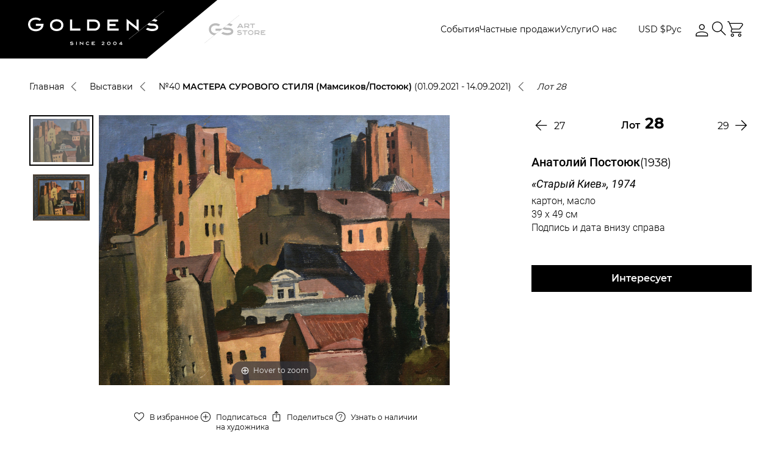

--- FILE ---
content_type: text/css
request_url: https://ru.gs-art.com/local/templates/auction/components/bitrix/news.detail/exh-lot/style.css?1766997898194
body_size: -235
content:
aside#right.image #pict-save {
    float: left;
    width: 82px;
    height: 32px;
    color: black;
    font-size: 14px;
    font-weight: bolder;
    padding-left: 15px;
    padding-top: 7px;
}